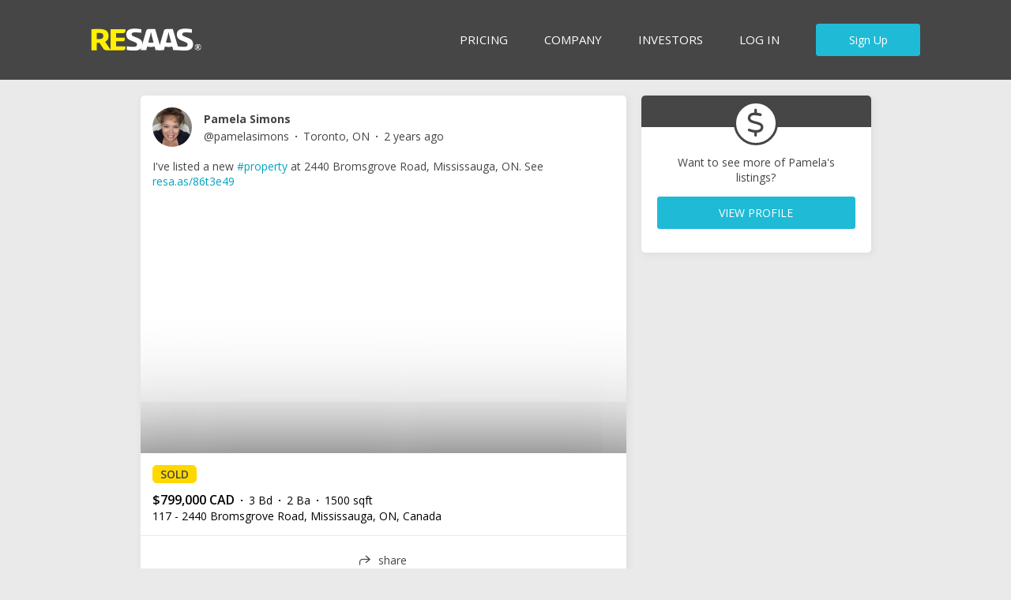

--- FILE ---
content_type: text/html; charset=utf-8
request_url: https://cb246db6ac5144b5b33330f7cfa6f261.pages.ubembed.com/9ee85991-ac20-49b6-939c-6cb20f3d92c3/b.html?closedAt=0
body_size: 2207
content:
<!DOCTYPE html PUBLIC "-//W3C//DTD XHTML 1.0 Strict//EN" "http://www.w3.org/TR/xhtml1/DTD/xhtml1-strict.dtd"><html xmlns="http://www.w3.org/1999/xhtml"><head><META http-equiv="Content-Type" content="text/html; charset=UTF-8" >
      <!--9ee85991-ac20-49b6-939c-6cb20f3d92c3 b-->

    

    


    

    <meta name="viewport" content="width=device-width, initial-scale=1.0"><meta http-equiv="X-UA-Compatible" content="IE=edge"><meta name="lp-version" content="v6.24.60"><style title="page-styles" type="text/css" data-page-type="main_desktop">
body {
 color:#000;
}
a {
 color:#0000ff;
 text-decoration:none;
}
#lp-pom-root {
 display:block;
 background:rgba(238,238,238,1);
 border-style:none;
 margin:auto;
 padding-top:0px;
 border-radius:0px;
 min-width:350px;
 height:478px;
}
#lp-pom-block-8 {
 display:block;
 background:rgba(255,255,255,1);
 border-style:none;
 margin-left:auto;
 margin-right:auto;
 margin-bottom:0px;
 border-radius:0px;
 width:350px;
 height:478px;
 position:relative;
}
#lp-pom-text-12 {
 display:block;
 background:rgba(255,255,255,0);
 border-style:none;
 border-radius:0px;
 left:17px;
 top:232.5px;
 z-index:1;
 width:315px;
 height:88px;
 position:absolute;
}
#lp-pom-button-13 {
 display:block;
 border-style:none;
 border-radius:5px;
 left:79px;
 top:360px;
 z-index:2;
 width:191px;
 height:42px;
 position:absolute;
 background:rgba(69,203,139,1);
 box-shadow:none;
 text-shadow:none;
 color:#fff;
 border-width:undefinedpx;
 border-color:#undefined;
 font-size:16px;
 line-height:19px;
 font-weight:400;
 font-family:Arial, sans-serif;
 font-style:normal;
 text-align:center;
 background-repeat:no-repeat;
}
#lp-pom-image-14 {
 display:block;
 background:rgba(255,255,255,0);
 left:150px;
 top:42px;
 z-index:3;
 position:absolute;
}
#lp-pom-button-15 {
 display:block;
 border-style:none;
 border-radius:5px;
 left:100px;
 top:410px;
 z-index:4;
 width:150px;
 height:42px;
 position:absolute;
 background:rgba(69,203,139,0);
 box-shadow:none;
 text-shadow:none;
 color:#464646;
 border-width:undefinedpx;
 border-color:#undefined;
 font-size:14px;
 line-height:17px;
 font-weight:400;
 font-family:Arial, sans-serif;
 font-style:normal;
 text-align:center;
 background-repeat:no-repeat;
}
#lp-pom-text-18 {
 display:block;
 background:rgba(255,255,255,0);
 border-style:none;
 border-radius:0px;
 left:25px;
 top:136px;
 z-index:5;
 width:300px;
 height:68px;
 position:absolute;
}
#lp-pom-root .lp-positioned-content {
 top:0px;
 width:350px;
 margin-left:-175px;
}
#lp-pom-block-8 .lp-pom-block-content {
 margin-left:auto;
 margin-right:auto;
 width:350px;
 height:478px;
}
#lp-pom-button-13:hover {
 background:rgba(52,193,119,1);
 box-shadow:none;
 color:#fff;
}
#lp-pom-button-13:active {
 background:rgba(43,183,107,1);
 box-shadow:none;
 color:#fff;
}
#lp-pom-button-13 .label {
 margin-top:-10px;
}
#lp-pom-image-14 .lp-pom-image-container {
 border-style:none;
 border-radius:0px;
 width:50px;
 height:60px;
}
#lp-pom-image-14 .lp-pom-image-container img {
 width:50px;
 height:60px;
}
#lp-pom-button-15:hover {
 background:rgba(52,193,119,0);
 box-shadow:none;
 color:#464646;
}
#lp-pom-button-15:active {
 background:rgba(43,183,107,0);
 box-shadow:none;
 color:#464646;
}
#lp-pom-button-15 .label {
 margin-top:-9px;
}
#lp-pom-root-color-overlay {
 position:absolute;
 background:none;
 top:0;
 width:100%;
 height:478px;
 min-height:100%;
}
#lp-pom-block-8-color-overlay {
 position:absolute;
 background:none;
 height:478px;
 width:350px;
}
</style><style title="page-styles" type="text/css" data-page-type="main_mobile">
@media only screen and (max-width: 349px) {
#lp-pom-root {
 display:block;
 background:rgba(238,238,238,1);
 border-style:none;
 margin:auto;
 padding-top:0px;
 border-radius:0px;
 min-width:320px;
 height:478px;
}
#lp-pom-block-8 {
 display:block;
 background:rgba(255,255,255,1);
 border-style:none;
 margin-left:auto;
 margin-right:auto;
 margin-bottom:0px;
 border-radius:0px;
 width:320px;
 height:478px;
 position:relative;
}
#lp-pom-text-12 {
 display:block;
 background:rgba(255,255,255,0);
 border-style:none;
 border-radius:0px;
 left:17px;
 top:232.5px;
 z-index:1;
 width:315px;
 height:88px;
 transform:scale(0.89);
 transform-origin:0 0;
 -webkit-transform:scale(0.89);
 -webkit-transform-origin:0 0;
 position:absolute;
}
#lp-pom-button-13 {
 display:block;
 border-style:none;
 border-radius:5px;
 left:79px;
 top:360px;
 z-index:2;
 width:191px;
 height:42px;
 position:absolute;
 background:rgba(69,203,139,1);
 box-shadow:none;
 text-shadow:none;
 color:#fff;
 border-width:undefinedpx;
 border-color:#undefined;
 font-size:16px;
 line-height:19px;
 font-weight:400;
 font-family:Arial, sans-serif;
 font-style:normal;
 text-align:center;
 background-repeat:no-repeat;
}
#lp-pom-image-14 {
 display:block;
 background:rgba(255,255,255,0);
 left:150px;
 top:42px;
 z-index:3;
 position:absolute;
}
#lp-pom-button-15 {
 display:block;
 border-style:none;
 border-radius:5px;
 left:100px;
 top:410px;
 z-index:4;
 width:150px;
 height:42px;
 position:absolute;
 background:rgba(69,203,139,0);
 box-shadow:none;
 text-shadow:none;
 color:#464646;
 border-width:undefinedpx;
 border-color:#undefined;
 font-size:14px;
 line-height:17px;
 font-weight:400;
 font-family:Arial, sans-serif;
 font-style:normal;
 text-align:center;
 background-repeat:no-repeat;
}
#lp-pom-text-18 {
 display:block;
 background:rgba(255,255,255,0);
 border-style:none;
 border-radius:0px;
 left:25px;
 top:136px;
 z-index:5;
 width:300px;
 height:68px;
 transform:scale(0.93);
 transform-origin:0 0;
 -webkit-transform:scale(0.93);
 -webkit-transform-origin:0 0;
 position:absolute;
}
body {
 color:#000;
}
a {
 color:#0000ff;
 text-decoration:none;
}
#lp-pom-root .lp-positioned-content {
 top:0px;
 width:320px;
 margin-left:-160px;
}
#lp-pom-block-8 .lp-pom-block-content {
 margin-left:auto;
 margin-right:auto;
 width:320px;
 height:478px;
}
#lp-pom-button-13:hover {
 background:rgba(52,193,119,1);
 box-shadow:none;
 color:#fff;
}
#lp-pom-button-13:active {
 background:rgba(43,183,107,1);
 box-shadow:none;
 color:#fff;
}
#lp-pom-button-13 .label {
 margin-top:-10px;
}
#lp-pom-image-14 .lp-pom-image-container {
 border-style:none;
 border-radius:0px;
 width:50px;
 height:60px;
}
#lp-pom-image-14 .lp-pom-image-container img {
 width:50px;
 height:60px;
}
#lp-pom-button-15:hover {
 background:rgba(52,193,119,0);
 box-shadow:none;
 color:#464646;
}
#lp-pom-button-15:active {
 background:rgba(43,183,107,0);
 box-shadow:none;
 color:#464646;
}
#lp-pom-button-15 .label {
 margin-top:-9px;
}
#lp-pom-root-color-overlay {
 position:absolute;
 background:none;
 top:0;
 width:100%;
 height:478px;
 min-height:100%;
}
#lp-pom-block-8-color-overlay {
 position:absolute;
 background:none;
 height:478px;
 width:320px;
}
}
</style><!-- lp:insertions start head --><link href="//builder-assets.unbounce.com/published-css/main-7b78720.z.css" rel="stylesheet" media="screen" type="text/css" /><meta property='og:title' content=''/><script type="text/javascript">window.ub = {"page":{"id":"9ee85991-ac20-49b6-939c-6cb20f3d92c3","variantId":"b","usedAs":"main","name":"Connect Phone Paywall","url":"http://cb246db6ac5144b5b33330f7cfa6f261.pages.ubembed.com/9ee85991-ac20-49b6-939c-6cb20f3d92c3/","dimensions":{"desktop":{"height":478,"width":350},"mobile":{"height":478,"width":320},"mobileMaxWidth":349},"isEmbeddable":true},"hooks":{"beforeFormSubmit":[],"afterFormSubmit":[]}};</script><!-- lp:insertions end head -->
<script>window.ub=window.ub||{};window.ub.captcha=window.ub.captcha||{};window.ub.visitorId=null;window.ub.routingStrategy=null;window.ub.contentRoutingStrategy=null;window.ub.domain={};</script>
</head>
  <body class="lp-pom-body lp-convertable-page"><!-- lp:insertions start body:before --><!-- lp:insertions end body:before -->

  

<div class="lp-element lp-pom-root" id="lp-pom-root"><div id="lp-pom-root-color-overlay"></div><div class="lp-positioned-content"><div class="lp-element lp-pom-text nlh" id="lp-pom-text-12"><p style="text-align: center;"><span style="font-size: 18px;">Unlock the full potential of our platform with RESAAS Ultimate. Join now to connect seamlessly with our worldwide network of agents.</span></p></div><a class="lp-element lp-pom-button" id="lp-pom-button-13" href="https://www.resaas.com/purchase/ultimate?utm_source=Unbounce&amp;utm_medium=Popup&amp;utm_campaign=RESAAS_Ultimate&amp;utm_content=community%20paywall" target="_parent" data-goal=""><span class="label"><strong>Join the Community</strong></span></a><div class="lp-element lp-pom-image" id="lp-pom-image-14"><div class="lp-pom-image-container" style="overflow: hidden;"><img src="[data-uri]" alt="" data-src-desktop-1x="//d9hhrg4mnvzow.cloudfront.net/cb246db6ac5144b5b33330f7cfa6f261.pages.ubembed.com/9ee85991-ac20-49b6-939c-6cb20f3d92c3/4432b0bd-ultimate-badge-100px_101e01o000000000000028.png" data-src-desktop-2x="//d9hhrg4mnvzow.cloudfront.net/cb246db6ac5144b5b33330f7cfa6f261.pages.ubembed.com/9ee85991-ac20-49b6-939c-6cb20f3d92c3/4432b0bd-ultimate-badge-100px_1000000000000000000028.png" data-src-mobile-1x="//d9hhrg4mnvzow.cloudfront.net/cb246db6ac5144b5b33330f7cfa6f261.pages.ubembed.com/9ee85991-ac20-49b6-939c-6cb20f3d92c3/4432b0bd-ultimate-badge-100px_101e01o000000000000028.png" data-src-mobile-2x="//d9hhrg4mnvzow.cloudfront.net/cb246db6ac5144b5b33330f7cfa6f261.pages.ubembed.com/9ee85991-ac20-49b6-939c-6cb20f3d92c3/4432b0bd-ultimate-badge-100px_1000000000000000000028.png"></div></div><a class="lp-element lp-pom-button" id="lp-pom-button-15" href="#" data-close="true"><span class="label">No thanks</span></a><div class="lp-element lp-pom-text nlh" id="lp-pom-text-18"><p style="text-align: center; line-height: 34px;"><span style="font-size: 18px;"><span style="font-size: 24px;"><strong>You're making great use of RESAAS!</strong></span></span></p></div></div><div class="lp-element lp-pom-block" id="lp-pom-block-8"><div id="lp-pom-block-8-color-overlay"></div><div class="lp-pom-block-content"></div></div></div><!-- lp:insertions start body:after --><script async src="//builder-assets.unbounce.com/published-js/main.bundle-c3f2a09.z.js" type="text/javascript"></script><!-- lp:insertions end body:after -->
</body></html>

--- FILE ---
content_type: image/svg+xml
request_url: https://www.resaas.com/assets/src/images/resaas-logo/resaas-logo-transparent.svg
body_size: 3932
content:
<?xml version="1.0" encoding="UTF-8"?>
<svg width="323px" height="68px" viewBox="0 0 323 68" version="1.1" xmlns="http://www.w3.org/2000/svg" xmlns:xlink="http://www.w3.org/1999/xlink">
    <!-- Generator: Sketch 47.1 (45422) - http://www.bohemiancoding.com/sketch -->
    <title>RESAAS-logo-100px-wide</title>
    <desc>Created with Sketch.</desc>
    <defs>
        <polygon id="path-1" points="10.1036241 0.474040972 0.632079296 0.474040972 0.632079296 19.41792 10.1036241 19.41792 19.575169 19.41792 19.575169 0.474040972"></polygon>
    </defs>
    <g id="Page-1" stroke="none" stroke-width="1" fill="none" fill-rule="evenodd">
        <g id="RESAAS-logo-100px-wide">
            <g id="Group-2" transform="translate(1.803652, 0.568541)">
                <g id="Group">
                    <path d="M124.740415,66.3892047 C116.278367,66.3892047 107.389573,65.3630329 103.286451,64.3384261 L103.286451,53.5007577 C108.756585,53.9280249 114.654334,54.9364592 122.945267,54.9364592 C130.124992,54.9364592 133.116558,52.7989055 133.116558,48.0123643 C133.116558,44.4232843 131.578083,42.9694974 125.595124,40.4057199 L116.363925,36.4737132 C107.303841,32.6276121 101.662418,28.0973964 101.662418,17.5843955 C101.662418,5.0200942 110.38114,0.0624373641 126.449659,0.0624373641 C134.911707,0.0624373641 142.091258,1.34493479 145.851801,2.19929545 L145.851801,12.4554491 C139.954226,11.9426241 134.39836,11.4299729 127.304367,11.4299729 C120.808583,11.4299729 117.389575,12.7124703 117.389575,17.0715704 C117.389575,20.3191147 118.756935,21.601786 124.569126,23.9951436 L133.543478,27.670303 C144.142384,32.0290553 149.099693,37.0722699 149.099693,47.0726197 C149.099693,60.2351299 140.125342,66.3892047 124.740415,66.3892047" id="Fill-4" fill="#FEFEFE"></path>
                    <path d="M272.554009,66.3892047 C264.092482,66.3892047 255.203166,65.3630329 251.100566,64.3384261 L251.100566,53.5007577 C256.570874,53.9280249 262.468449,54.9364592 270.75886,54.9364592 C277.938933,54.9364592 280.930499,52.7989055 280.930499,48.0123643 C280.930499,44.4232843 279.391676,42.9694974 273.409239,40.4057199 L264.17804,36.4737132 C255.117956,32.6276121 249.476533,28.0973964 249.476533,17.5843955 C249.476533,5.0200942 258.194559,0.0624373641 274.263774,0.0624373641 C282.725822,0.0624373641 289.904677,1.34493479 293.665916,2.19929545 L293.665916,12.4554491 C287.768341,11.9426241 282.212475,11.4299729 275.118482,11.4299729 C268.622176,11.4299729 265.203516,12.7124703 265.203516,17.0715704 C265.203516,20.3191147 266.57105,21.601786 272.383241,23.9951436 L281.357593,27.670303 C291.956499,32.0290553 296.913808,37.0722699 296.913808,47.0726197 C296.913808,60.2351299 287.939457,66.3892047 272.554009,66.3892047" id="Fill-6" fill="#FEFEFE"></path>
                    <path d="M99.0990401,1.85777726 L55.8502705,1.85777726 L55.8502705,65.3630503 L93.2924134,65.3630503 L93.2969348,65.3630503 C96.4502264,65.3630503 99.0108738,62.8503987 99.0990401,59.7186704 L99.0990401,53.8242253 L71.8334056,53.8242253 L71.8334056,38.3535675 L91.8281926,38.3506112 L91.8233235,38.3506112 L91.8281926,38.3506112 C94.7981958,38.3506112 97.2103344,35.9894247 97.3044132,33.04255 L97.3044132,27.3277414 L71.8334056,27.3277414 L71.8334056,13.48216 L93.6652506,13.48216 C96.698031,13.2865248 99.0990401,10.7721343 99.0990401,7.69048861 L99.0990401,7.68561947 L99.0990401,1.85777726 Z" id="Fill-8" fill="#FFF100"></path>
                    <path d="M237.781304,1.47295847 L218.246477,1.47504524 C215.70861,1.47504524 212.702262,2.90657322 211.712957,6.07273331 L195.301859,64.979101 L211.712435,64.979101 L223.080492,20.7039857 C223.934679,17.6265135 224.533584,14.2082014 225.045887,10.9596137 L225.644792,10.9596137 C226.157443,14.2082014 226.841036,17.6265135 227.610534,20.7039857 L238.892338,64.979101 L255.644971,64.979101 L237.781304,1.47295847 Z" id="Fill-10" fill="#FEFEFE"></path>
                    <path d="M239.767792,39.516197 C235.682929,41.4172495 230.736924,42.5475862 225.47338,42.5475862 C220.299916,42.5475862 215.318957,41.4866348 211.068717,39.4789829 C210.287567,39.1103192 209.544502,38.7153969 208.839345,38.2982157 L205.089758,50.7941751 C205.261917,50.8785156 205.431815,50.9642473 205.606234,51.0468488 C211.553197,53.8554747 218.423209,55.3391721 225.47338,55.3391721 C232.632933,55.3391721 239.514945,53.8182606 245.450604,50.990332 L239.767792,39.516197 Z" id="Fill-12" fill="#FEFEFE"></path>
                    <path d="M186.145245,1.47295847 L166.610765,1.47504524 C164.072725,1.47504524 161.066551,2.90657322 160.076898,6.07273331 L143.665974,64.979101 L160.07655,64.979101 L171.444259,20.7039857 C172.299142,17.6265135 172.897524,14.2082014 173.409828,10.9596137 L174.008558,10.9596137 C174.521384,14.2082014 175.204976,17.6265135 175.974127,20.7039857 L187.2568,64.979101 L204.009434,64.979101 L186.145245,1.47295847 Z" id="Fill-14" fill="#FEFEFE"></path>
                    <path d="M188.132324,39.516197 C184.047288,41.4172495 179.101108,42.5475862 173.837391,42.5475862 C168.664274,42.5475862 163.683315,41.4866348 159.433075,39.4789829 C158.651926,39.1103192 157.90886,38.7153969 157.203356,38.2982157 L153.45429,50.7941751 C153.626449,50.8785156 153.796173,50.9642473 153.970419,51.0468488 C159.917555,53.8554747 166.787568,55.3391721 173.837391,55.3391721 C180.997465,55.3391721 187.879477,53.8182606 193.814614,50.990332 L188.132324,39.516197 Z" id="Fill-16" fill="#FEFEFE"></path>
                    <path d="M34.5522401,21.8575725 C34.5522401,14.6776737 30.4492917,13.0538146 21.0476726,13.0538146 C18.9960245,13.0538146 17.457897,13.0538146 15.4060751,13.1395463 L15.4060751,31.6021184 L21.2184404,31.6021184 C30.706139,31.6021184 34.5522401,29.3798764 34.5522401,22.4557815 L34.5522401,21.8575725 Z M34.6040616,60.2627623 C34.1992272,59.6358602 23.2533942,42.7136761 23.2533942,42.7136761 L15.4060751,42.7136761 L15.4060751,65.3630155 L0.0213228543,65.3630155 L0.0213228543,1.85774248 C6.34616543,1.5151635 12.6711819,1.08807012 20.5343258,1.08807012 C36.5183304,1.08807012 50.0228978,4.16467277 50.0228978,21.6017686 L50.0228978,22.2001515 C50.0228978,31.6021184 46.2621806,36.6441158 39.9366425,39.7217618 L56.9224732,65.3630155 L44.1693187,65.3630155 C42.8880386,65.3630155 37.9002974,65.3630155 34.6040616,60.2627623 L34.6040616,60.2627623 Z" id="Fill-18" fill="#FFF100"></path>
                </g>
            </g>
            <g id="Group-8" transform="translate(302.773438, 46.708008)">
                <mask id="mask-2" fill="white">
                    <use xlink:href="#path-1"></use>
                </mask>
                <g id="Clip-2"></g>
                <path d="M11.6471556,7.90635616 C11.6471556,7.28594413 11.4356156,6.85970685 11.0141143,6.62764433 C10.7804731,6.49977315 10.3668651,6.43662689 9.7748689,6.43662689 L8.47563453,6.43662689 L8.47563453,9.40765857 L10.1884769,9.40765857 C10.6541806,9.40765857 11.0141143,9.27663008 11.2666994,9.01615174 C11.5208631,8.75567341 11.6471556,8.38626777 11.6471556,7.90635616 M12.1981068,10.9200116 L14.3640236,14.8619171 C14.4208552,14.981895 14.4176979,15.0908223 14.3545516,15.1902776 C14.29772,15.3039409 14.201422,15.3591939 14.0672361,15.3591939 L12.4617424,15.3591939 C12.321242,15.3591939 12.2217866,15.2992049 12.164955,15.179227 L10.1142801,11.3209904 L8.47563453,11.3209904 L8.47563453,15.0213614 C8.47563453,15.1192381 8.4440614,15.2013282 8.38091513,15.2644745 C8.31776887,15.3276208 8.23725738,15.3591939 8.13780202,15.3591939 L6.72174706,15.3591939 C6.6222917,15.3591939 6.54178021,15.3276208 6.47863395,15.2644745 C6.41548769,15.2013282 6.3823359,15.1192381 6.3823359,15.0213614 L6.3823359,4.87217821 C6.3823359,4.7743015 6.41548769,4.69221136 6.47863395,4.6290651 C6.54178021,4.56591884 6.6222917,4.5343457 6.72174706,4.5343457 L9.83012188,4.5343457 C10.7315348,4.5343457 11.4008852,4.6180145 11.8381731,4.78693076 C12.4364839,5.00636402 12.9085022,5.38997757 13.254228,5.93935006 C13.5983751,6.49030121 13.7720274,7.1233425 13.7720274,7.8432099 C13.7720274,8.49203776 13.622055,9.07456204 13.3236889,9.5923614 C13.0237441,10.1101608 12.6164507,10.4969316 12.1018087,10.7495167 C12.1428538,10.8205562 12.1760056,10.8773879 12.1981068,10.9200116 M13.1263568,2.78361555 C12.1681123,2.37316484 11.1609294,2.16636083 10.1032295,2.16636083 C9.04710821,2.16636083 8.03834665,2.37316484 7.08010211,2.78361555 C6.12185756,3.19722358 5.29622017,3.74975338 4.60161127,4.44436228 C3.90858103,5.13897117 3.35447257,5.96460857 2.94086455,6.92285311 C2.53041384,7.88109766 2.32360982,8.88985922 2.32360982,9.94598047 C2.32360982,11.0036804 2.53041384,12.0124419 2.94086455,12.9706865 C3.35447257,13.928931 3.90858103,14.7545684 4.60161127,15.4491773 C5.29622017,16.1437862 6.12185756,16.696316 7.08010211,17.1083454 C8.03834665,17.5219534 9.04710821,17.7271788 10.1032295,17.7271788 C11.1609294,17.7271788 12.1681123,17.5219534 13.1263568,17.1083454 C14.08618,16.696316 14.9118174,16.1437862 15.6064263,15.4491773 C16.2994566,14.7545684 16.853565,13.928931 17.267173,12.9706865 C17.6776238,12.0124419 17.8844278,11.0036804 17.8844278,9.94598047 C17.8844278,8.88985922 17.6776238,7.88109766 17.267173,6.92285311 C16.853565,5.96460857 16.2994566,5.13897117 15.6064263,4.44436228 C14.9118174,3.74975338 14.08618,3.19722358 13.1263568,2.78361555 M18.8253071,6.26771063 C19.3257412,7.43749516 19.575169,8.66411132 19.575169,9.94598047 C19.575169,11.2294283 19.3257412,12.4560444 18.8253071,13.625829 C18.3232943,14.7956135 17.6523652,15.8027964 16.8062053,16.6489563 C15.9600454,17.4935376 14.9528625,18.167624 13.783078,18.6680581 C12.6117148,19.1684922 11.3866773,19.41792 10.1032295,19.41792 C8.82136032,19.41792 7.59474416,19.1684922 6.42495963,18.6680581 C5.2551751,18.167624 4.2479922,17.4935376 3.40183227,16.6489563 C2.55567234,15.8027964 1.88158598,14.7956135 1.3827305,13.625829 C0.882296364,12.4560444 0.631289968,11.2294283 0.631289968,9.94598047 C0.631289968,8.66411132 0.882296364,7.43749516 1.3827305,6.26771063 C1.88158598,5.0979261 2.55567234,4.0907432 3.40183227,3.24458328 C4.2479922,2.39842335 5.2551751,1.72591564 6.42495963,1.22548151 C7.59474416,0.725047369 8.82136032,0.474040972 10.1032295,0.474040972 C11.3866773,0.474040972 12.6117148,0.725047369 13.783078,1.22548151 C14.9528625,1.72591564 15.9600454,2.39842335 16.8062053,3.24458328 C17.6523652,4.0907432 18.3232943,5.0979261 18.8253071,6.26771063" id="Fill-1" fill="#FFFFFF" mask="url(#mask-2)"></path>
            </g>
        </g>
    </g>
</svg>

--- FILE ---
content_type: application/x-javascript; charset=utf-8
request_url: https://www.resaas.com/localization/Navigation?v=65737CE3-8D0D-4825-AE2A-ACD7DE5F0DCD&lang=en-US
body_size: 3506
content:
var RESAAS;(function(n){(function(n){n.Navigation={BROKEROS_SHAREFILES_LINK:"DOCUMENTS",BROKEROS_DEFAULT_NAV_LOGO:"https://content-eecuhxg6gch7hahp.a03.azurefd.net/assets/5ab2bb9c-ac80-45b1-99a4-8ba5f9891b5f.svg",MY_DASHBOARD:"Dashboard",FIRM_NAVIGATION_BRAND_LOGO_BERKSHIREHATHAWAY:"https://content-eecuhxg6gch7hahp.a03.azurefd.net/assets/95c52fa5-1dfc-4b9a-806d-11612b810d17.svg",KELLERWILLIAMS_KWGPS_LOGO_URL:"https://content-eecuhxg6gch7hahp.a03.azurefd.net/assets/ccb69782-35cc-4905-8bd5-07008dc1c2dd.png",INVITE_WITH_EMAIL_PLACEHOLDER:"Email",KELLERWILLIAMS_LOGO_URL:"https://content-eecuhxg6gch7hahp.a03.azurefd.net/assets/4f5c85f3-5811-408b-86e7-dc8098f8937a.svg",FIND_AGENT_LINK:"Find an Agent",SHAREFILES_LINK:"RESAAS DRIVE",NOTIFICATION_UPSELL_COPY:"Get instant alerts when referrals are posted in your area",CLOSE_MENU:"CLOSE MENU",VOICE_BLOCKED:"Your microphone is currently blocked",RESAAS_LOGO_URL:"https://content-eecuhxg6gch7hahp.a03.azurefd.net/assets/95222200-b314-4b01-a484-ed21ea688e72.svg",WELCOME_USER_MESSAGE:"Welcome to RESAAS, the place where local and global real estate deals happen.",VOICE_CANCEL:"Cancel",PARTNERSHIP_LINK:"Club Privileges",LEARN_LINK:"LEARN",GROUPS:"GROUPS",UPGRADE_TODAY_TOOLBAR:'<span class=\\"re-upgrade-bold\\">UPGRADE<\/span> TODAY',SEARCH_LINK:"Search",SAVILLS_LOGO_URL:"https://content-eecuhxg6gch7hahp.a03.azurefd.net/assets/b4bd2a37-f22f-4e9c-963e-597419ed4e30.svg",FIRM_NAVIGATION_BRAND_LOGO_CENTURY21:"https://content-eecuhxg6gch7hahp.a03.azurefd.net/assets/5b543716-74e1-41b9-923e-4d8f35196dac.svg",EDIT_MY_PREFERENCES:"Preferences",MYPOSTS:"My Posts",VIEW_QUESTIONS_LINK:"View questions",VOICE_UNKNOWN_CMD:"Try again, I don't understand",BROKEROS_DASHBOARD_LINK:"Dashboard",REMAX_DESC:"Global Referral Platform",INTRACORP_MY_PROFILE_LINK:"My profile",TOOLBAR_NO_NEW_CONNECTION_REQUEST:"No new connection requests",SAVILLS_EXPERIENCE_DESCRIPTION:'<span class=\\"re-text-bold re-experience-description-title\\">Savills Global Circle <\/span><br/>\r\nDiscover & send referrals across the worldwide Savills network.',CREATE_A_LISTING_LINK:"Create",HELP_CENTER:"Contact Support",REMAX_QA_LINK:"REMAX Q&A",VOICE_SEARCH:"Searching...",ANALYTICS_PHONE_NUMBER_LINK:"Phone views",VOICE_PROMPT:"Please allow access to your microphone",INVITE_AGENT_SUCCEEDED:"The invitation was sent successfully",INVITE_AGENT:"Invite Agent",NOTIFICATIONS:"Notifications",REMAX_LOGO_URL:"https://content-eecuhxg6gch7hahp.a03.azurefd.net/assets/9dd49800-4af4-4ac5-9795-40cbda66e69d.png?width=120",GLOBAL_TRAINING:"GLOBAL TRAINING",NOTIFICATION_PREMIUMPLUS_REMINDER_TITLE:"Your account is Ultimate!",FIRM_NAVIGATION_BRAND_LOGO_SUTTONWESTCOASTREALTY:"https://content-eecuhxg6gch7hahp.a03.azurefd.net/assets/21392987-7fc2-44f1-8fa9-dd08f7c32c31.svg",KELLERWILLIAMS_SHAREFILES_OVERRIDE:"GPS LIBRARY",KELLERWILLIAMS_GPSLIBRARY_SHAREFILES_OVERRIDE:"Search Library",INVITE_WITH_LINK:"Invite with link",MY_LEADS_LINK:"My Leads",VOICE_READY:"Ready",VOICE_START:"Click below to start talking",QUESTIONS_LINK:"QUESTIONS",UPGRADE:"Upgrade",ANALYTICS_PAGEVIEWS_LINK:"Page views",VOICE_COMMAND:"Voice Navigation",MY_ACCOUNT:"My account",SETTINGS:"SETTINGS",REMAX_DISCOVER_ACTIVITY:"Discover REMAX Activity",INVITE_WITH_EMAIL_VALIDATION:"Please enter a valid email address",INTRACORP_INSIDER_PROJECT_INFO_LINK:"Insider project info",VIEW_NOTIFICATIONS_HISTORY:"See all notifications",FIRM_NAVIGATION_BRAND_LOGO_SOTHEBYSINTERNATIONAL:"https://content-eecuhxg6gch7hahp.a03.azurefd.net/assets/828e007b-b080-43a0-92c6-a5c4bdbe0159.svg",SAVILLS_DESC:"Savills Global Circle",NOTIFICATION_PREMIUM_REMINDER_TITLE:"Your account is Premium!",PRIMARY_NAVIGATION:"Primary Navigation",MY_QUESTIONS_LINK:"My questions",FIRM_NAVIGATION_BRAND_LOGO_HOMELIFE_LUXURY_PROPERTIES:"https://content-eecuhxg6gch7hahp.a03.azurefd.net/assets/378adb85-25c4-47f4-b00c-e2c9bb5fe90f.svg",REMAX_EXPERIENCE_DESCRIPTION:"Global referrals for all REMAX agents",NOTIFICATION_UPSELL_TITLE:"Upgrade Today",PARTNERSHIP_HOME_WARRANTY_LINK:"Home Warranty",CONSUMER_QUESTIONS_LINK:"Consumer questions",MANAGE_MY_SUBSCRIPTION:"Manage my subscription",CONNECTIONS_LINK:"Connections",ACTIVITY:"Activity",AGENT_QUESTIONS_LINK:"Agent questions",REFERRALS_LINK:"Referrals",GLOBAL_ACTIVITY_LINK:"Global Activity",SEARCH_MY_CONNECTIONS:"My connections",LOG_OUT:"Log out",INVITE_AGENT_SEND:"Send",INVITE_AGENT_COPY:"Copy",INBOX:"Inbox",BROKEROS_LINK:"Brokerage Referrals",MOBILE_MENU_TOGGLE:"Toggle the mobile menu",INVITE_AGENT_SUB:"Invite other agents onto RESAAS by email or by sharing a link",SEARCH_LISTINGS_LINK:"Search",PARTNERSHIP_ROCKET_MORTGAGE_LINK:"Mortgage Broker",ACTIVITY_FEED:"Activity feed",INVITE_WITH_EMAIL:"Invite with email",MY_PROFILE_MENU:"My Profile",VOICE_UNKNOWN:"Sorry I didn't get that",MY_REFERRALS_LINK:"My Referrals",EDIT_MY_ACCOUNT:"Edit my profile",GLOBAL_REFERRAL_EXCHANGE:"GLOBAL REFERRAL EXCHANGE",ALL_LEADS_LINK:"Search leads",ASK_A_QUESTION_LINK:"Ask a question",SEARCH_AGENTS_LINK:"Search agents",REMAX_LOGO_URL_2017:"https://content-eecuhxg6gch7hahp.a03.azurefd.net/assets/9dd49800-4af4-4ac5-9795-40cbda66e69d.png?width=120",PARTNERSHIP_VIU_HUB_LINK:"Home Insurance",BACK_TO_MENU:"BACK TO MENU",VOICE_ASK:'Try saying \\"Show me listings in San Francisco\\"',INTRACORP_INSIDER_PROFILE_LINK:"Intracorp Insider profile",FIRM_NAVIGATION_BRAND_LOGO_TRGDOWNTOWN:"https://content-eecuhxg6gch7hahp.a03.azurefd.net/assets/a055a953-f896-4ad7-939a-83723de08860.svg",MY_PROFILE:"View my profile",LISTINGS_LINK:"Listings",MY_BuyerNeeds_LINK:"My Buyer Needs",CONNECTION_REQUEST:"Connection Requests",INVITE_AGENT_TITLE:"Build your network",RESET_PASSWORD:"Reset password",FIRM_NAVIGATION_BRAND_LOGO_MICOLEY:"https://content-eecuhxg6gch7hahp.a03.azurefd.net/assets/101cfe70-a92c-4c22-bb5a-0b06da32c94a.png",FIRM_NAVIGATION_BRAND_LOGO_THEBOUTIQUERE:"https://content-eecuhxg6gch7hahp.a03.azurefd.net/assets/cd8cd1dd-c759-4ff8-96bd-7c4ed2c7d317.svg",RESAAS_EXPERIENCE_DESCRIPTION:"Network for all agents with any brokerage worldwide",BUYER_NEEDS_LINK:"Buyer Needs",ALL_LISTINGS_LINK:"Search",AGENTS_LINK:"Agents",DOWNLOAD_APP:"Download the App",LEADS_LINK:"LEADS",RESAAS_BLOG:"RESAAS Blog",FIRM_NAVIGATION_BRAND_LOGO_LUXURYHOMES:"https://content-eecuhxg6gch7hahp.a03.azurefd.net/assets/0c0a6fce-8ec6-488a-bfa5-961f5a84e5f5.svg",NOTIFICATION_PREMIUM_REMINDER_COPY:"You will receive instant alerts when referrals are posted in your area",CREATE_A_GROUP:"Create a group",NOTIFICATION_UPSELL_BUTTON:"Upgrade",INSTANT_LEADS_LINK:"Instant Leads",PARTNERSHIP_CASH_OFFERS_LINK:"Cash Offers",MY_LISTINGS_LINK:"My listings",VOICE_LISTEN:"Listening...",VOICE_HELP:"Tell me more about this feature",FIRM_NAVIGATION_BRAND_LOGO_TRGKITSILANO:"https://content-eecuhxg6gch7hahp.a03.azurefd.net/assets/97fc704e-cf4e-48e5-a950-9e0c941c6693.svg",ANALYTICS_LINK:"Analytics",CREATE_A_LEAD_LINK:"Create",BLOG:"Blog",DISMISS_NOTIFICATION_BUTTON_TEXT:"Dismiss",SWITCH_EXPERIENCE:"Switch experience",VIEW_CONNECTION_HISTORY:"See all connection requests",VOICE_UNKNOWN_PLACE:"Try again, I can't find"}})(n.Localization||(n.Localization={}));var t=n.Localization})(RESAAS||(RESAAS={}))